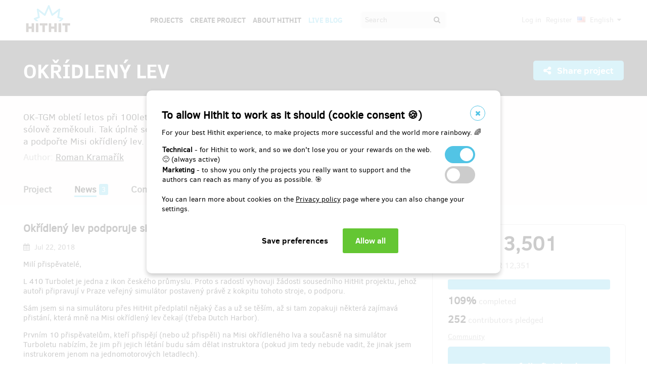

--- FILE ---
content_type: text/html;charset=UTF-8
request_url: https://www.hithit.com/en/project/5071/okridleny-lev/news/6474;AWWS_SESSIONID=0854F9D10C2BFF1CF4A32A7A03755815
body_size: 44943
content:



	<!DOCTYPE html>
<!--[if IE 9]><html class="ie9" lang="en"><![endif]-->
<!--[if (gt IE 9)|!(IE)]><!-->
<html lang="en">
<!--<![endif]-->


			<head>
		<title>Hithit - OKŘ&Iacute;DLEN&Yacute; LEV - Okř&iacute;dlen&yacute; lev podporuje simul&aacute;tor L410 (a naopak)</title>
		<meta charset="utf-8">
		<meta name="viewport" content="initial-scale=1.0,minimum-scale=1.0,maximum-scale=1.0,user-scalable=no">
		<meta name="application-version" content="1.0.79" />
		<link rel="shortcut icon" type="image/x-icon" href="https://d2fc819w98cyv2.cloudfront.net/gui/images/favicon.ico">		
		
		<meta name="baseUrl" content="https://www.hithit.com" />
		<meta name="cssRoot" content="https://d2fc819w98cyv2.cloudfront.net/gui/css" />
		<meta name="jsRoot" content="https://d2fc819w98cyv2.cloudfront.net/gui/js" />
		<meta name="imgRoot" content="https://d2fc819w98cyv2.cloudfront.net/gui/images" />
		
		<meta name="dateFormat" content="dd.MM.yyyy" />
		<meta name="timeFormat" content="HH:mm" />
		<meta name="dateTimeFormat" content="dd.MM.yyyy HH:mm" />

			
	
	
		<link href="https://d2fc819w98cyv2.cloudfront.net/gui/css/minified.1.0.79.css" media="screen, projection" rel="stylesheet" type="text/css" />
	


<!--[if lte IE 9]>
	<link href="https://d2fc819w98cyv2.cloudfront.net/gui/css/msie9.css" media="screen, projection" rel="stylesheet" type="text/css" />
<![endif]-->


			<meta name="language" content="en" />
			<meta name="pageUrl" content="/en/project/5071/okridleny-lev/news/6474" />
			<meta name="decimalSeparator" content="," />
			<meta name="thousandsSeparator" content="" />
			
			
			<script type="text/javascript" src ="//widget.instabot.io/jsapi/rokoInstabot.js" crossorigin>
			    apiKey: "PZ9jtkU3pynQ0cFUBFTIQrK92xJUKxlru3wGLl6TxFU="
			</script>
			
			<meta property="fb:app_id" content="478773792167942" />
			<meta name="facebook-domain-verification" content="rtg1o0k4gomdwxdc1zqk4bn37xa73b" />
			<meta property="packeta:api_key" content="de7dda0184b97c16" />
			
			

	
	
		<meta property="og:title" content="Hithit - OKŘÍDLENÝ LEV - Okřídlený lev podporuje simulátor L410 (a naopak)">
	

<meta property="og:url" content="https://www.hithit.com/en/project/5071/okridleny-lev/news/6474">
<meta property="og:site_name" content="Hithit">
<meta property="og:type" content="website">
<meta name="twitter:card" content="summary">

	<meta property="og:description" content="Milí přispěvatelé, L 410 Turbolet je jedna z ikon českého průmyslu. Proto s radostí vyhovuji žádosti sousedního HitHit projektu, jehož autoři připravují v Praze veřejný simulátor postavený právě z kokpitu tohoto stroje, o podporu. Sám jsem si na simulátoru přes HitHit předplatil nějaký čas a už se těším, až si tam zopakuji některá zajímavá přistání, která mně na Misi okřídlený lev čekají (třeba Dutch Harbor). Prvním 10 přispěvatelům, kteří přispějí (nebo už přispěli) na Misi okřídleného lva a současně na simulátor Turboletu nabízím, že jim při jejich létání budu sám dělat instruktora (pokud jim tedy nebude vadit, že jinak jsem instrukorem jenom na jednomotorových letadlech). Roman &amp;lt;iframe style=&#034;border: 0;&#034; scrolling=&#034;no&#034; width=&#034;200&#034; height=&#034;200&#034; src=&#034;https://www.hithit.com/cs/project/4425/cs/simulator-ceskeho-legendarniho-letounu-l410/embedded/miniTeaser&#034;&amp;gt;&amp;lt;/iframe&amp;gt;">
	
		<meta property="og:image" content="https://d2fc819w98cyv2.cloudfront.net/projects/project_5071/project/project_image_1529576725645_600x400" >
		<meta name="twitter:image:src" content="https://d2fc819w98cyv2.cloudfront.net/projects/project_5071/project/project_image_1529576725645_600x400" >
	

<meta property="og:image" content="https://d2fc819w98cyv2.cloudfront.net/gui/images/new/logo-square.png">
			


<!-- Google Analytics enabled for environment 'live' with tracking code 'UA-36295576-5'. -->

<!-- Global site tag (gtag.js) - Google Analytics -->
<script	async src="https://www.googletagmanager.com/gtag/js?id=UA-36295576-5"></script>
<script>
	window.dataLayer = window.dataLayer || [];
	function gtag(){window.dataLayer.push(arguments);}
	gtag('js', new Date());
	gtag('consent', 'default', {'functionality_storage': 'granted',
								'security_storage': 'granted',
								'ad_storage': 'denied', 
								'ad_user_data': 'denied',
								'ad_personalization': 'denied',
								'analytics_storage': 'denied',
								'personalization_storage': 'denied',
								'wait_for_update': 500});
	gtag('config', 'UA-36295576-5');
</script>
			


<!-- Google Tag Manager -->
<script>
	(function(w, d, s, l, i) {
		w[l] = w[l] || [];
		w[l].push({
			'gtm.start' : new Date().getTime(),
			event : 'gtm.js'
		});
		var f = d.getElementsByTagName(s)[0], j = d.createElement(s), dl = l != 'dataLayer' ? '&l='
				+ l
				: '';
		j.async = true;
		j.src = 'https://www.googletagmanager.com/gtm.js?id=' + i + dl;
		f.parentNode.insertBefore(j, f);
		
	})(window, document, 'script', 'dataLayer', 'GTM-NVVVGRH');
</script>
<!-- End Google Tag Manager -->
			<div class="cookie-dialog">
	<div class="cookie-in">
		<div class="cookie-box">
			<a href="#" class="cookie-close" title="Close window"><span class="fa fa-close"></span></a>
			<h2>To allow Hithit to work as it should (cookie consent &#x1F36A;)</h2>
			<p>For your best Hithit experience, to make projects more successful and the world more rainbowy. &#x1F308;</p>
			
			<table>
				<tr>
					<td><b>Technical</b> - for Hithit to work, and so we don't lose you or your rewards on the web. &#x1F642; (always active)</th>
					<td>
						<label class="switch">
						  <input type="checkbox" name="technicalCookiesConsent" id="technicalCookiesConsent_input" disabled="disabled" checked="checked">
						  <span class="checkboxSlider round"></span>
						</label>
					</td>
				</tr>
				<tr>
					<td><b>Marketing</b> - to show you only the projects you really want to support and the authors can reach as many of you as possible. &#x1F3AF;</td>
					<td>
						<label class="switch">
						  <input type="checkbox" name="marketingCookiesConsent" id="marketingCookiesConsent_input">
						  <span class="checkboxSlider round"></span>
						</label>
					</td>
				</tr>
			</table>
			
			<br><div>
				You can learn more about cookies on the <a href="https://www.hithit.com/en/article/privacyPolicy#cookies"> Privacy policy</a> page where you can also change your settings.
			</div><br>
			
			<div id="cookie-dialog_buttonbar" class="awf-buttonBar " >
				<span id="application_coookieNotice_save" class="awf-button awf-submitButton">
					<input type="submit" name="" value="Save preferences" id="application_coookieNotice_save_button" class="pg-content-button gray" title="">
				</span>
				
				
				<span id="application_coookieNotice_acceptAll" class=" awf-button awf-submitButton" >
	<input type="submit" name="" value="Allow all" id="application_coookieNotice_acceptAll_button" class="pg-content-button green" title="" />
</span>
					</div>
			
		</div>
	</div>
</div>
<div class="cookie-overlay"></div>
			
			</head>

		
	<body id="page_en__project__5071__okridleny-lev__news__6474" class="section_default environment_live lang_en section_project jsDisabled" >

			<div class="staticWrapper ">
				
				<script src="https://d2fc819w98cyv2.cloudfront.net/gui/js/loader.js"></script>
				
				
					
					
						
					
				
				
				


<!-- Google Tag Manager (noscript) -->
<noscript>
	<iframe src="https://www.googletagmanager.com/ns.html?GTM-NVVVGRH"
		height="0" width="0" style="display: none; visibility: hidden"></iframe>
</noscript>
<!-- End Google Tag Manager (noscript) -->
			
				<div class="share">
	<div class="share-in">
		<div class="share-box">
			<a href="#" class="share-close" title="Close window"><span class="fa fa-close"></span></a>
			<h2>Share project "<span class="projectTeaserName"></span>"</h2>
			<ul>
				<li>					
					<a href="#" class="facebook_share">		
						<span class="fa fa-facebook-square"></span>						
						Share on Facebook		
					</a>
				</li>				
				<li>				
					<a href="#" class="twitter_share">
						<span class="fab fab-twitter-square"></span>
						Share on Twitter
					</a>
				</li>			
				<li>
					<a href="#" class="share-toggle">
						<span class="fa fa-code"></span>
						Embed
					</a>
				</li>
			</ul>
			<div class="share-box-embed"></div>
		</div>
	</div>
</div>
<div class="share-overlay"></div>
	
				<div class="pg">
					<div class="pg-menu">
						<div class="wrap">
							


<div class="pg-menu-logo">
	
	<a id="url" class=" awf-link awf-linkImage awf-active" href="https://www.hithit.com/en/home" title="Hithit" >
	<img src="https://d2fc819w98cyv2.cloudfront.net/gui/images/logo.png" alt="" />
</a>
</div>

<div class="pg-menu-language pg-hover-menu">
	<ul>
		<li>
			
			<a href="#">
				<img src="https://d2fc819w98cyv2.cloudfront.net/gui/images/icons/countryFlags/us.png" class="countryFlag currentCountryFlag" alt="US" width="16" height="11" /> 
				English 
				<span class="fa fa-caret-down hidden-sm"></span>
			</a>
			<ul>
				
					<li>
						<a href="/cs/language/select?lang=cs&url=/en/project/5071/okridleny-lev/news/6474">
							<img src="https://d2fc819w98cyv2.cloudfront.net/gui/images/icons/countryFlags/cz.png" class="countryFlag" alt="CZ" width="16" height="11" /> 
							Česky
						</a>
					</li>
				
					<li>
						<a href="/en/language/select?lang=en&url=/en/project/5071/okridleny-lev/news/6474">
							<img src="https://d2fc819w98cyv2.cloudfront.net/gui/images/icons/countryFlags/us.png" class="countryFlag" alt="US" width="16" height="11" /> 
							English
						</a>
					</li>
				
					<li>
						<a href="/sk/language/select?lang=sk&url=/en/project/5071/okridleny-lev/news/6474">
							<img src="https://d2fc819w98cyv2.cloudfront.net/gui/images/icons/countryFlags/sk.png" class="countryFlag" alt="SK" width="16" height="11" /> 
							Slovensky
						</a>
					</li>
				
			</ul>
		</li>
	</ul>
</div>

<div class="pg-menu-user pg-hover-menu">
	<ul>
		<li>
			<a href="#"><span class="fa fa-user"></span></a>
			<ul>
				
					
					
						<li><a id="common_action_login" class=" awf-link awf-active" href="https://www.hithit.com/en/login?spring-security-redirect=/en/project/5071/okridleny-lev/news/6474" title="" >Log in</a></li>
						<li><a id="common_action_register" class=" awf-link awf-active" href="https://www.hithit.com/en/register" title="" >Register</a></li>
					
				
			</ul>
		</li>
	</ul>
</div>

<div class="pg-menu-menu">
	<a href="#" class="pg-menu-menu-expand"><span class="fa fa-align-justify"></span></a>
	<ul>
		
			
			
				<li><a id="menu_main_projects" class=" awf-link awf-active" href="https://www.hithit.com/en/search" title="" >Projects</a></li>
				<li><a id="menu_main_createProject" class=" awf-link awf-active" href="https://www.hithit.com/en/projectproposal/create" title="" >Create Project</a></li>
			
		
		
		<li>
			<a id="menu_main_aboutHithit" class=" awf-link awf-active" href="https://www.hithit.com/en/article/whatIsHithit" title="" >About Hithit</a>
		</li>
		
		<li>
			<a href="https://live.hithit.com" target="_blank" class="invertedColor">Live Blog</a>
		</li>
		
		<li>
			<form method="get" action="https://www.hithit.com/en/search">
				<input type="text" name="keyword" placeholder="Search" />
				<button type="submit"><span class="fa fa-search"></span></button>
			</form>
		</li>
	</ul>
</div>
						</div>
					</div>
					
					





					
					
					<div class="flashWrap">
						<div class="wrap">
							
				
							
				
							
							
							
							
							<div id="messages" class="awf-messageBlock"></div>
						</div>		
					</div>
					



<div class="projectDetail">
	<div class="pg-head">
	<div class="wrap">
		<div class="pg-head-title clearfix">
			<h1>OKŘÍDLENÝ LEV</h1>
			<div class="pg-head-links">
				
					<span class="pg-head-title-share social_link" data-project-name="OKŘÍDLENÝ LEV"  data-project-url="https://www.hithit.com/en/project/5071/okridleny-lev"
					data-project-embeded-url="https://www.hithit.com/en/project/5071/cs/okridleny-lev/embedCodes">
						<a href="#"> 
							<span class="fa fa-share-alt" ></span>
							Share project
						</a>
					</span>
									
				
			</div>
		</div>
	</div>
</div>
	
	<div class="project-detail-layout-head">
		 <div class="wrap">
			<div class="header-project-detail-layout">		
				<div class="pg-project-partner">
	

							
		
		
			
				
			
		
	
</div>

<div class="pg-project-top">
	<p class="">
		OK-TGM obletí letos při 100letém výročí vzniku ČSR jako první malé letadlo s českým pilotem sólově zeměkouli. Tak úplně sólově to ale nebude: Vy můžete být při tom! Buďte součástí příběhu a podpořte Misi okřídlený lev.
	</p>
	<div class="">
		
			<div class="projectAuthor">
				<p>
					<small>
						Author:
						<a id="url_2" class=" awf-link awf-active" href="https://www.hithit.com/en/search/author/5071" title="" >Roman Kramař&iacute;k</a>
					</small>
				</p>
			</div>
		
	</div>			
</div>
				<div class="pg-project-menu">
	<ul>
		<li class="">
			<a id="projectDetail" class=" awf-link awf-active" href="https://www.hithit.com/en/project/5071/okridleny-lev" title="" >Project</a>
		</li>
		<li class ="active">
			<a id="projectNews" class=" awf-link awf-active" href="https://www.hithit.com/en/project/5071/okridleny-lev/news" title="" >News</a>
			<strong>3</strong>
		</li>
		<li class ="">
			<a id="projectBackers" class=" awf-link awf-active" href="https://www.hithit.com/en/project/5071/okridleny-lev/contributors" title="" >Contributors</a>
			<strong>252</strong>
		</li>
		<li class ="">
			<a id="projectFaq" class=" awf-link awf-active" href="https://www.hithit.com/en/project/5071/okridleny-lev/faq" title="" >Questions &amp; Answers (FAQ)</a>
			<strong>0</strong>
		</li>
	</ul>
</div>
			</div>
		</div>
	</div>
	
	<div class="pg-project project-detail-layout">
		<div class="wrap">
			<div class="fixedPanelStart"></div>
	        <div class="fixedPanelWrapper">
		        <div class="pg-project-main detailLayout">
					
<div class="pg-project-main-float projectNews projectNewsDetail"> 
	<div class="contentBlock">
		<h2>Okřídlený lev podporuje simulátor L410 (a naopak)</h2>
		<p class="date">
			<i class="fa fa-calendar"></i> Jul 22, 2018
		</p>
		<div class="text"><p>Milí přispěvatelé,</p> 
<p>L 410 Turbolet je jedna z ikon českého průmyslu. Proto s radostí vyhovuji žádosti sousedního HitHit projektu, jehož autoři připravují v Praze veřejný simulátor postavený právě z kokpitu tohoto stroje, o podporu.</p> 
<p>Sám jsem si na simulátoru přes HitHit předplatil nějaký čas a už se těším, až si tam zopakuji některá zajímavá přistání, která mně na Misi okřídlený lev čekají (třeba Dutch Harbor).</p> 
<p>Prvním 10 přispěvatelům, kteří přispějí (nebo už přispěli) na Misi okřídleného lva a současně na simulátor Turboletu nabízím, že jim při jejich létání budu sám dělat instruktora (pokud jim tedy nebude vadit, že jinak jsem instrukorem jenom na jednomotorových letadlech).</p> 
<p>Roman</p> 
<p>&lt;iframe style="border: 0;" scrolling="no" width="200" height="200" src="https://www.hithit.com/cs/project/4425/cs/simulator-ceskeho-legendarniho-letounu-l410/embedded/miniTeaser"&gt;&lt;/iframe&gt;</p></div>
		
		<div class="link">
			<a id="project_projectNewsDetail_showAllNews" class=" awf-link awf-active" href="https://www.hithit.com/en/project/5071/okridleny-lev/news" title="" >View all news</a>
		</div>
	</div>
</div>
		       	</div>
		       	<div id="projectOverview">
		         	<div class="fixedPanelContent">
		         		<div class="pg-project-main-stats fixed contents">
							<div class="pg-project-main-stats-in detailLayout">	
								



	
		
	
 	




	


<div class="projectGoalsBox ">
	<div class="swiper-wrapper">
		
			
			<div class="projectGoal swiper-slide current-slide ">
				
				<div>
					<h2>
						
							
							
								<div><span class="currency " >EUR&nbsp;13,501</span></div>
								pledged of 
								<span class="currency " >EUR&nbsp;12,351</span>
							
						
					</h2>	
					<h3>
						
						
						
						
						
						
							
							
						
						
						
						
						<div class="bar finished">
							<span style="width: 100%"></span>
							<div class="progressPercentage">109%</div>
						</div>
					</h3>
					<h3>
					
						
							<strong>109% </strong>completed
						
						
					
					</h3>
				</div>
			</div>
		
	</div>
</div>




<h3>
	<strong>252</strong> contributors pledged
</h3>
<p class="">
	
		
		<a href="https://www.hithit.com/en/search/category/16">Community</a>
	
</p>



	
	
		
			
				<span class="pg-project-main-stats-in-btn successful hidden" >
					
	
	
	
	
		<span class="label">Successfully finished</span>
	
	

				</span>
			
		 	
		
	




	
	
	


	

<p>
	<a href="https://www.hithit.com/en/article/whatIsHithit" target="_blank">All or nothing.</a>
			
		
			
			
				Project finished on Aug 6, 2018 at 10:19.
			
			
	
</p>


							</div>
						</div>
				    </div>
	       		</div>
	       		<div class="fixedPanelBreak"></div>
			</div>
		</div>
	</div>
	
	<div id="rewards" class="pg-rewards">
		
<div class="wrap">
	<h2>
		Choose reward for your contribution
	</h2>
	<ul>
		
			
			

			<li class="">	
				<div class="pg-rewards-i ">
					<h3 class="rewardTitle">
						
						<div class="rewardNumberOfBackers">
							<em>
								<span class="fa fa-users"></span> 
								
									
									
									
										remaining 975
										<small>
											from 1000 
										</small>							
									
									
							</em>
						</div>
						<div>Samolepka</div>
					</h3>
					<div class="pg-rewards-i-content">
						Samolepka s logem okřídleného lva, názvem Mise okřídlený lev / 1918 - 2018.
<br> 
<br> Zasíláme poštou, tak nezapomeňte uvést správnou adresu, nebo uvést že si ji vyzvednete při odletu či příletu.
<br> 
<br> Klíčenka je k dispozici ve 2 barevných variantách - červená / modrá - prosím uvést do poznámky Vámi preferovanou barvu.
					</div>
					
					<div class="pg-rewards-i-foot">
						<h4>
							Reward delivery: on address, 
									
										
										
											in a month after the Hithit project end
						</h4>
											
	
		
		<div class="pg-project-content-currency">		
			
				
				
					<div>
						<span class="currency " >EUR&nbsp;4.12</span>
					</div>
					<div class="finishedSiteCurrency">
						(<span class="currency " >CZK&nbsp;100</span>)
					</div>
				
			
		</div>						
	

					</div>
				</div>
			</li>
		
			
			

			<li class="">	
				<div class="pg-rewards-i ">
					<h3 class="rewardTitle">
						
						<div class="rewardNumberOfBackers">
							<em>
								<span class="fa fa-users"></span> 
								
									
										<span>sold 7</span>
									
									
									
									
							</em>
						</div>
						<div>Wallpaper a plakát elektronicky</div>
					</h3>
					<div class="pg-rewards-i-content">
						Wallpaper - grafika s logem okřídleného lva, trasou letu a fotkou OK-TGM. Jedná se o obrázek, ze kterého můžete udělat wallpaper na svém počítači.
<br> 
<br> Současně dostanete e-mailem také plakát ve formátu PDF. Ten si můžete vytisknout v jakékoliv velikosti a pro vlastní použití v jakémkoliv počtu.
<br> 
<br> Zasíláme e-mailem.
					</div>
					
					<div class="pg-rewards-i-foot">
						<h4>
							Reward delivery: in a month after the Hithit project end
						</h4>
											
	
		
		<div class="pg-project-content-currency">		
			
				
				
					<div>
						<span class="currency " >EUR&nbsp;4.12</span>
					</div>
					<div class="finishedSiteCurrency">
						(<span class="currency " >CZK&nbsp;100</span>)
					</div>
				
			
		</div>						
	

					</div>
				</div>
			</li>
		
			
			

			<li class="">	
				<div class="pg-rewards-i ">
					<h3 class="rewardTitle">
						
						<div class="rewardNumberOfBackers">
							<em>
								<span class="fa fa-users"></span> 
								
									
										<span>sold 24</span>
									
									
									
									
							</em>
						</div>
						<div>Nášivka</div>
					</h3>
					<div class="pg-rewards-i-content">
						Nášivka na oblečení s logem okřídleného lva.
					</div>
					
					<div class="pg-rewards-i-foot">
						<h4>
							Reward delivery: on address, 
									
										
										
											in a quarter after the Hithit project end
						</h4>
											
	
		
		<div class="pg-project-content-currency">		
			
				
				
					<div>
						<span class="currency " >EUR&nbsp;8.23</span>
					</div>
					<div class="finishedSiteCurrency">
						(<span class="currency " >CZK&nbsp;200</span>)
					</div>
				
			
		</div>						
	

					</div>
				</div>
			</li>
		
			
			

			<li class="">	
				<div class="pg-rewards-i ">
					<h3 class="rewardTitle">
						
						<div class="rewardNumberOfBackers">
							<em>
								<span class="fa fa-users"></span> 
								
									
										<span>sold 59</span>
									
									
									
									
							</em>
						</div>
						<div>Klíčenka ve stylu &#034;remove before flight&#034;</div>
					</h3>
					<div class="pg-rewards-i-content">
						Vyšívaný přívěšek na klíče nebo na cokoliv jiného, podobný výstražným vlaječkám "remove before flight".
<br> 
<br> Z jedné strany logo okřídleného lva, z druhé nápis OK-TGM / Follow me.
<br> 
<br> Klíčenka je k dispozici ve 2 barevných variantách - červená / modrá - nezapomeňte prosím  uvést do poznámky Vámi preferovanou barvu.
					</div>
					
					<div class="pg-rewards-i-foot">
						<h4>
							Reward delivery: on address, 
									
										
										
											in a quarter after the Hithit project end
						</h4>
											
	
		
		<div class="pg-project-content-currency">		
			
				
				
					<div>
						<span class="currency " >EUR&nbsp;8.23</span>
					</div>
					<div class="finishedSiteCurrency">
						(<span class="currency " >CZK&nbsp;200</span>)
					</div>
				
			
		</div>						
	

					</div>
				</div>
			</li>
		
			
			

			<li class="">	
				<div class="pg-rewards-i ">
					<h3 class="rewardTitle">
						
						<div class="rewardNumberOfBackers">
							<em>
								<span class="fa fa-users"></span> 
								
									
									
									
										remaining 87
										<small>
											from 100 
										</small>							
									
									
							</em>
						</div>
						<div>Barevný plakát</div>
					</h3>
					<div class="pg-rewards-i-content">
						Plakát formátu A2 s trasou letu a fotkou OK-TGM se stylovým poděkováním. V ochranném tubusu se samolepkou s logem okřídleného lva.
<br> Ideální nejen pro letecké nadšence.
					</div>
					
					<div class="pg-rewards-i-foot">
						<h4>
							Reward delivery: on address, 
									
										
										
											in a month after the Hithit project end
						</h4>
											
	
		
		<div class="pg-project-content-currency">		
			
				
				
					<div>
						<span class="currency " >EUR&nbsp;12.35</span>
					</div>
					<div class="finishedSiteCurrency">
						(<span class="currency " >CZK&nbsp;300</span>)
					</div>
				
			
		</div>						
	

					</div>
				</div>
			</li>
		
			
			

			<li class="">	
				<div class="pg-rewards-i ">
					<h3 class="rewardTitle">
						
						<div class="rewardNumberOfBackers">
							<em>
								<span class="fa fa-users"></span> 
								
									
										<span>sold 19</span>
									
									
									
									
							</em>
						</div>
						<div>Bílé triko s logem a mapou</div>
					</h3>
					<div class="pg-rewards-i-content">
						Na prsou logo okřídleného lva, na zádech mapa a OK-TGM.
<br> Kvalitní bavla.
<br> Nezapomeňte uvést velikost (XS-S-M-L-XL).
					</div>
					
					<div class="pg-rewards-i-foot">
						<h4>
							Reward delivery: on address, 
									
										
										
											in a quarter after the Hithit project end
						</h4>
											
	
		
		<div class="pg-project-content-currency">		
			
				
				
					<div>
						<span class="currency " >EUR&nbsp;30.88</span>
					</div>
					<div class="finishedSiteCurrency">
						(<span class="currency " >CZK&nbsp;750</span>)
					</div>
				
			
		</div>						
	

					</div>
				</div>
			</li>
		
			
			

			<li class="">	
				<div class="pg-rewards-i ">
					<h3 class="rewardTitle">
						
						<div class="rewardNumberOfBackers">
							<em>
								<span class="fa fa-users"></span> 
								
									
									
									
										remaining 480
										<small>
											from 500 
										</small>							
									
									
							</em>
						</div>
						<div>Osobní pohlednice z některé ze zastávek</div>
					</h3>
					<div class="pg-rewards-i-content">
						Z některých zastávek Vám mohu poslat pohlednici s osobním vzkazem - když mi teda napíšete jakým, jinak se musíte nechat překvapit.
<br> 
<br> Pohlednice vznikne tak, že do systému České pošty vložím jednu nebo více pěkných fotek a připíšu vzkaz. Česká pošta vše vytiskne a doručí na Vámi zadanou adresu.
					</div>
					
					<div class="pg-rewards-i-foot">
						<h4>
							Reward delivery: on address, 
									
										
										
											in a quarter after the Hithit project end
						</h4>
											
	
		
		<div class="pg-project-content-currency">		
			
				
				
					<div>
						<span class="currency " >EUR&nbsp;30.88</span>
					</div>
					<div class="finishedSiteCurrency">
						(<span class="currency " >CZK&nbsp;750</span>)
					</div>
				
			
		</div>						
	

					</div>
				</div>
			</li>
		
			
			

			<li class="">	
				<div class="pg-rewards-i ">
					<h3 class="rewardTitle">
						
						<div class="rewardNumberOfBackers">
							<em>
								<span class="fa fa-users"></span> 
								
									
										<span>sold 5</span>
									
									
									
									
							</em>
						</div>
						<div>Černé triko &#034;Fly or die&#034; od Davida Černého</div>
					</h3>
					<div class="pg-rewards-i-content">
						Černé triko s grafikou od Davida Černého a nápisem Fly or die.
<br> 
<br> Kvalitní bavlna.
<br> 
<br> Nezapomeňte uvést velikost (XS-S-M-L-XL).
					</div>
					
					<div class="pg-rewards-i-foot">
						<h4>
							Reward delivery: on address, 
									
										
										
											in a quarter after the Hithit project end
						</h4>
											
	
		
		<div class="pg-project-content-currency">		
			
				
				
					<div>
						<span class="currency " >EUR&nbsp;41.17</span>
					</div>
					<div class="finishedSiteCurrency">
						(<span class="currency " >CZK&nbsp;1,000</span>)
					</div>
				
			
		</div>						
	

					</div>
				</div>
			</li>
		
			
			

			<li class="">	
				<div class="pg-rewards-i ">
					<h3 class="rewardTitle">
						
						<div class="rewardNumberOfBackers">
							<em>
								<span class="fa fa-users"></span> 
								
									
										<span>sold 25</span>
									
									
									
									
							</em>
						</div>
						<div>Černé triko &#034;Born to fly&#034; od Davida Černého</div>
					</h3>
					<div class="pg-rewards-i-content">
						Černé triko s grafikou od Davida Černého a nápisem Born to fly.
<br> 
<br> Kvalitní bavlna.
<br> 
<br> Nezapomeňte uvést velikost (XS-S-M-L-XL).
					</div>
					
					<div class="pg-rewards-i-foot">
						<h4>
							Reward delivery: on address, 
									
										
										
											in a quarter after the Hithit project end
						</h4>
											
	
		
		<div class="pg-project-content-currency">		
			
				
				
					<div>
						<span class="currency " >EUR&nbsp;41.17</span>
					</div>
					<div class="finishedSiteCurrency">
						(<span class="currency " >CZK&nbsp;1,000</span>)
					</div>
				
			
		</div>						
	

					</div>
				</div>
			</li>
		
			
			

			<li class="">	
				<div class="pg-rewards-i ">
					<h3 class="rewardTitle">
						
						<div class="rewardNumberOfBackers">
							<em>
								<span class="fa fa-users"></span> 
								
									
									
									
										remaining 142
										<small>
											from 150 
										</small>							
									
									
							</em>
						</div>
						<div>Vaše jméno na letadle - přistupuji v Americe</div>
					</h3>
					<div class="pg-rewards-i-content">
						Chcete, aby Vaše jméno bylo nalepeno na OK-TGM, ale nestihli jste odlet z České republiky? Maličkost! Můžete přistoupit v Americe a my vaše jméno na letadlo přidáme za velkou louží. Nezapomeňte nám ho napsat do poznámky. 
					</div>
					
					<div class="pg-rewards-i-foot">
						<h4>
							Reward delivery: in a month after the Hithit project end
						</h4>
											
	
		
		<div class="pg-project-content-currency">		
			
				
				
					<div>
						<span class="currency " >EUR&nbsp;61.75</span>
					</div>
					<div class="finishedSiteCurrency">
						(<span class="currency " >CZK&nbsp;1,500</span>)
					</div>
				
			
		</div>						
	

					</div>
				</div>
			</li>
		
			
			

			<li class="">	
				<div class="pg-rewards-i ">
					<h3 class="rewardTitle">
						
						<div class="rewardNumberOfBackers">
							<em>
								<span class="fa fa-users"></span> 
								
									
									
									
										remaining 290
										<small>
											from 300 
										</small>							
									
									
							</em>
						</div>
						<div>Kniha J.A. Bati &#034;Za obchodem kolem světa&#034;</div>
					</h3>
					<div class="pg-rewards-i-content">
						Mimořádná a limitovaná re-edice cestopisné knihy Jana Antonína Bati z jeho letecké cesty kolem světa "Za obchodem kolem světa". Vychází u příležitosti 120. narozenin J. A. Bati a Mise okřídlený lev.
<br> 
<br> V předsádce knihy bude také logo Mise okřídlený lev. Mimochodem, trať Mise okřídlený lev je velmi podobná té, po které před válkou letěl J. A. Baťa se svou obchodní výpravou.
					</div>
					
					<div class="pg-rewards-i-foot">
						<h4>
							Reward delivery: on address, 
									
										
										
											in a quarter after the Hithit project end
						</h4>
											
	
		
		<div class="pg-project-content-currency">		
			
				
				
					<div>
						<span class="currency " >EUR&nbsp;82.34</span>
					</div>
					<div class="finishedSiteCurrency">
						(<span class="currency " >CZK&nbsp;2,000</span>)
					</div>
				
			
		</div>						
	

					</div>
				</div>
			</li>
		
			
			

			<li class="">	
				<div class="pg-rewards-i ">
					<h3 class="rewardTitle">
						
						<div class="rewardNumberOfBackers">
							<em>
								<span class="fa fa-users"></span> 
								
									
									
									
										remaining 38
										<small>
											from 40 
										</small>							
									
									
							</em>
						</div>
						<div>Vyhlídkový let na OK-TGM pro jednoho</div>
					</h3>
					<div class="pg-rewards-i-content">
						Vyhlídkoý let na 20 minut s OK-TGM pro jednu osobu (poletí se ještě s dalšími podporovateli) z někerého ze středočeských letišť.
					</div>
					
					<div class="pg-rewards-i-foot">
						<h4>
							Reward delivery: in a year after the Hithit project end
						</h4>
											
	
		
		<div class="pg-project-content-currency">		
			
				
				
					<div>
						<span class="currency " >EUR&nbsp;205.85</span>
					</div>
					<div class="finishedSiteCurrency">
						(<span class="currency " >CZK&nbsp;5,000</span>)
					</div>
				
			
		</div>						
	

					</div>
				</div>
			</li>
		
			
			

			<li class="">	
				<div class="pg-rewards-i ">
					<h3 class="rewardTitle">
						
						<div class="rewardNumberOfBackers">
							<em>
								<span class="fa fa-users"></span> 
								
									
									
									
										remaining 10
										<small>
											from 10 
										</small>							
									
									
							</em>
						</div>
						<div>Vyhlídkový let na kluzáku</div>
					</h3>
					<div class="pg-rewards-i-content">
						Opět vyhlídkový let s Romanem - na samostatně startujícím dvoumístném kluzáku DG 500M. Po vzletu najdeme stoupavý proud, vypneme motor a budeme se vznášet v úplném tichu spolu s kroužícími dravci. Od 45 minut do 3 hodin. Jen pro ty, kterým se určitě nedělá v letadle špatně. Let proběhne v Havlíčkově Brodě.
					</div>
					
					<div class="pg-rewards-i-foot">
						<h4>
							Reward delivery: in a year after the Hithit project end
						</h4>
											
	
		
		<div class="pg-project-content-currency">		
			
				
				
					<div>
						<span class="currency " >EUR&nbsp;308.77</span>
					</div>
					<div class="finishedSiteCurrency">
						(<span class="currency " >CZK&nbsp;7,500</span>)
					</div>
				
			
		</div>						
	

					</div>
				</div>
			</li>
		
			
			

			<li class="">	
				<div class="pg-rewards-i ">
					<h3 class="rewardTitle">
						
						<div class="rewardNumberOfBackers">
							<em>
								<span class="fa fa-users"></span> 
								
									
									
									
										remaining 20
										<small>
											from 20 
										</small>							
									
									
							</em>
						</div>
						<div>Vyhlídkový let pro jednoho - akrobacie</div>
					</h3>
					<div class="pg-rewards-i-content">
						Vyhlídkový let s Romanem s akrobatickými prvky. Poletí se buď na Zlínu 526 F nebo na akrobatickém dvouplošníku Christen Eagle. Z Letňan nebo Příbrami.  Let trvá obykle kolem 15 minut.
					</div>
					
					<div class="pg-rewards-i-foot">
						<h4>
							Reward delivery: in a year after the Hithit project end
						</h4>
											
	
		
		<div class="pg-project-content-currency">		
			
				
				
					<div>
						<span class="currency " >EUR&nbsp;411.69</span>
					</div>
					<div class="finishedSiteCurrency">
						(<span class="currency " >CZK&nbsp;10,000</span>)
					</div>
				
			
		</div>						
	

					</div>
				</div>
			</li>
		
			
			

			<li class="">	
				<div class="pg-rewards-i ">
					<h3 class="rewardTitle">
						
						<div class="rewardNumberOfBackers">
							<em>
								<span class="fa fa-users"></span> 
								
									
									
									
										remaining 3
										<small>
											from 5 
										</small>							
									
									
							</em>
						</div>
						<div>Beseda ve Vaší firmě či na Vaší akci</div>
					</h3>
					<div class="pg-rewards-i-content">
						Beseda s Romanem - pilotem a vypravěčem Mise okřídlený lev. Po návratu přímo ve Vaší firmě či na Vaší společenské akci.
					</div>
					
					<div class="pg-rewards-i-foot">
						<h4>
							Reward delivery: on address, 
									
										
										
											in a year after the Hithit project end
						</h4>
											
	
		
		<div class="pg-project-content-currency">		
			
				
				
					<div>
						<span class="currency " >EUR&nbsp;411.69</span>
					</div>
					<div class="finishedSiteCurrency">
						(<span class="currency " >CZK&nbsp;10,000</span>)
					</div>
				
			
		</div>						
	

					</div>
				</div>
			</li>
		
			
			

			<li class="">	
				<div class="pg-rewards-i ">
					<h3 class="rewardTitle">
						
						<div class="rewardNumberOfBackers">
							<em>
								<span class="fa fa-users"></span> 
								
									
									
									
										remaining 12
										<small>
											from 20 
										</small>							
									
									
							</em>
						</div>
						<div>Vyhlídkový let na OK-TGM pro 4 osoby</div>
					</h3>
					<div class="pg-rewards-i-content">
						Vyhlídkový let na OK-TGM pro čtyři osoby na 20 minut z některého ze středočeských letišť a uvedení jména Vaší skupiny (rodina, parta apod.) na letadle mezi jmény podporovatelů.
<br> 
<br> Nezapomeňte napsat jméno skupiny, které má být na letadle uvedeno. Na letadlo se umístí jen ty texty, které nám napíšete do 22. července 2018.
					</div>
					
					<div class="pg-rewards-i-foot">
						<h4>
							Reward delivery: in a year after the Hithit project end
						</h4>
											
	
		
		<div class="pg-project-content-currency">		
			
				
				
					<div>
						<span class="currency " >EUR&nbsp;617.54</span>
					</div>
					<div class="finishedSiteCurrency">
						(<span class="currency " >CZK&nbsp;15,000</span>)
					</div>
				
			
		</div>						
	

					</div>
				</div>
			</li>
		
			
			

			<li class="">	
				<div class="pg-rewards-i ">
					<h3 class="rewardTitle">
						
						<div class="rewardNumberOfBackers">
							<em>
								<span class="fa fa-users"></span> 
								
									
									
									
										remaining 5
										<small>
											from 5 
										</small>							
									
									
							</em>
						</div>
						<div>Firemní sponzorství</div>
					</h3>
					<div class="pg-rewards-i-content">
						Umístěte své logo na letadle OK-TGM a užívejte podporu Mise okřídlený lev ve vlastní propagaci (pouze pro slušné firmy, jejichž hodnoty nejsou v rozporu s posláním Mise okřídlený lev).
<br> 
<br> Součástí odměny je také vyhlídkový let na OK-TGM pro 4 osoby, 20 plakátů a 10 triček podle Vašeho výběru.
					</div>
					
					<div class="pg-rewards-i-foot">
						<h4>
							Reward delivery: in a month after the Hithit project end
						</h4>
											
	
		
		<div class="pg-project-content-currency">		
			
				
				
					<div>
						<span class="currency " >EUR&nbsp;8,233.84</span>
					</div>
					<div class="finishedSiteCurrency">
						(<span class="currency " >CZK&nbsp;200,000</span>)
					</div>
				
			
		</div>						
	

					</div>
				</div>
			</li>
		
			
			

			<li class="">	
				<div class="pg-rewards-i soldout">
					<h3 class="rewardTitle">
						
						<div class="rewardNumberOfBackers">
							<em>
								<span class="fa fa-users"></span> 
								
									
									
									 	Sold out!!
									
									
									
							</em>
						</div>
						<div>Vaše jméno na letadle</div>
					</h3>
					<div class="pg-rewards-i-content">
						Chcete, aby Vaše jméno bylo nalepeno na OK-TGM a letělo také kolem světa? Maličkost! Nezapomeňte nám ho ale napsat!
<br> 
<br> Tuto odměnu je možné čerpat jen do 22. července 2018 - později už nestiheneme jméno na letadlo nalepit.
					</div>
					
					<div class="pg-rewards-i-foot">
						<h4>
							Reward delivery: in a month after the Hithit project end
						</h4>
											
	
		
		<div class="pg-project-content-currency">		
			
				
				
					<div>
						<span class="currency " >EUR&nbsp;61.75</span>
					</div>
					<div class="finishedSiteCurrency">
						(<span class="currency " >CZK&nbsp;1,500</span>)
					</div>
				
			
		</div>						
	

					</div>
				</div>
			</li>
		
			
			

			<li class="">	
				<div class="pg-rewards-i soldout">
					<h3 class="rewardTitle">
						
						<div class="rewardNumberOfBackers">
							<em>
								<span class="fa fa-users"></span> 
								
									
									
									 	Sold out!!
									
									
									
							</em>
						</div>
						<div>VIP vstupenka na odlet + kombo dalších odměn</div>
					</h3>
					<div class="pg-rewards-i-content">
						Vstupenka pro 2 osoby do VIP stanu při odletu, obsahuje také plakát, samolepku, klíčenku a nášivku.
<br> 
<br> V.I.P. vstupenku na odlet je možné kupovat jen do 23. července (včetně).
<br> 
<br>  
					</div>
					
					<div class="pg-rewards-i-foot">
						<h4>
							Reward delivery: in a month after the Hithit project end
						</h4>
											
	
		
		<div class="pg-project-content-currency">		
			
				
				
					<div>
						<span class="currency " >EUR&nbsp;123.51</span>
					</div>
					<div class="finishedSiteCurrency">
						(<span class="currency " >CZK&nbsp;3,000</span>)
					</div>
				
			
		</div>						
	

					</div>
				</div>
			</li>
		
	</ul>
</div>
	</div>
</div>

				</div>
				
				<div class="bottomMenuPush"></div>
			</div>	
		
			<div class="pg-foot staticFooter">
				<div class="wrap">
					


<div class="pg-foot-menu clearfix">
	<div class="pg-foot-menu-i">
		<h4>Social</h4>
		<ul>
			<li><a href="http://www.facebook.com/hithit.cz" target="_blank"><span class="fa fa-facebook-square"></span> Facebook</a></li>
			<li><a href="https://www.instagram.com/hithitcz" target="_blank"><span class="fab fab-instagram-square"></span> Instagram</a></li>
			
			
			<li><a href="https://www.linkedin.com/company/hit-hit " target="_blank"><span class="fab fab-linkedin-square"></span> LinkedIn</a></li>
		</ul>
	</div>

	<div class="pg-foot-menu-i">
		<h4>Hithit</h4>
		<ul>
			<li><a id="footer_links_projects" class=" awf-link awf-active" href="https://www.hithit.com/en/search" title="" >Projects</a></li>
			<li><a id="footer_links_startProject" class=" awf-link awf-active" href="https://www.hithit.com/en/projectproposal/create" title="" >Create project</a></li>
			<li><a id="footer_links_aboutHithit" class=" awf-link awf-active" href="https://www.hithit.com/en/article/whatIsHithit" title="" >About Hithit</a></li>
		</ul>
	</div>

	<div class="pg-foot-menu-i">
		<h4>Contacts</h4>
		<ul>
			<li><a href="mailto:info@hithit.cz">info@hithit.cz</a></li>
			<li>
				<a href="tel:+420 778 738 664">
					+420 778 738 664
				</a>
			</li>
			<li><a href="https://calendar.google.com/calendar/u/0/appointments/schedules/AcZssZ2xbKQ4PYODdQuic1cX7woGce1FcPrgjlRCDFCSEu0i3lc7-BmNRUlBdYMddqFDQ3hufiL40oac" target="_blank">Schedule Meeting</a></li>
		</ul>
	</div>

	<div class="pg-foot-menu-i">
		<h4>Terms</h4>
		<ul>
			<li><a id="footer_terms_termsOfUse" class=" awf-link awf-active" href="https://www.hithit.com/en/article/terms" title="" >Terms of use</a></li>
		</ul>
	</div>
</div>

<div class="pg-foot-copyright">
	<div class="pg-foot-copyright-copy">
		© Copyright 2012 – 2026 Hithit s.r.o., Karolinská 654/2, 186 00 Praha 8 - Karlín
	</div>	
</div>

				</div>
			</div>

			
			<div id="fb-root"></div>
			<script>
		      window.fbAsyncInit = function() {
		        FB.init({
		          appId		: '478773792167942',
		          xfbml		: true,
		          version	: 'v18.0',
		        });
		      };
		      (function(d, s, id){
		         var js, fjs = d.getElementsByTagName(s)[0];
		         if (d.getElementById(id)) {return;}
		         js = d.createElement(s); js.id = id;
		         js.src = "//connect.facebook.net/en_US/sdk.js";
		         fjs.parentNode.insertBefore(js, fjs);
		       }(document, 'script', 'facebook-jssdk'));
		    </script>
			<script>!function(d,s,id){var js,fjs=d.getElementsByTagName(s)[0],p=/^http:/.test(d.location)?'http':'https';if(!d.getElementById(id)){js=d.createElement(s);js.id=id;js.src=p+'://platform.twitter.com/widgets.js';fjs.parentNode.insertBefore(js,fjs);}}(document, 'script', 'twitter-wjs');</script>
		
		
		<script type="text/javascript" src="https://www.hithit.com/script/dynamicScripts.js"></script>
		<script type="text/javascript" src="https://d2fc819w98cyv2.cloudfront.net/gui/js/minified.1.0.79.js"></script>
	</body>
	
</html>

